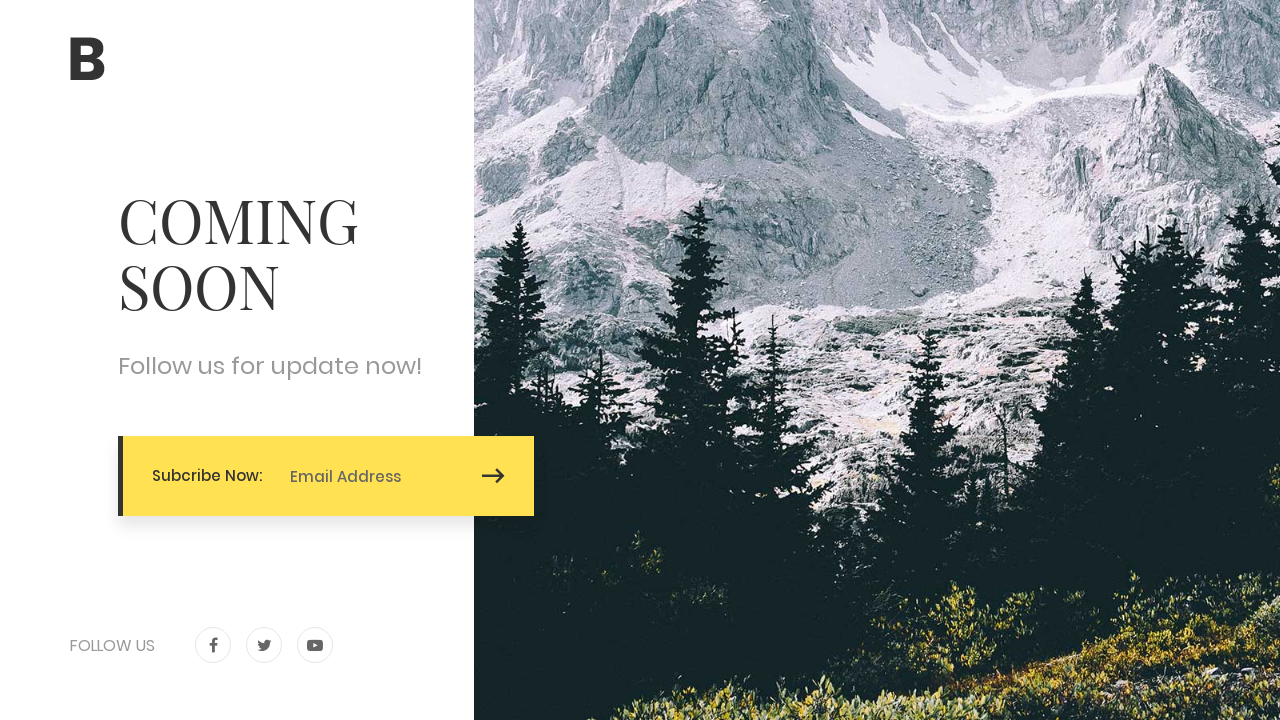

--- FILE ---
content_type: text/html
request_url: http://chuleriadigital.com/
body_size: 1081
content:
<!DOCTYPE html>
<html lang="en">
<head>
	<title>Chuleria Digital - Technology & Innovation</title>
	<meta charset="UTF-8">
	<meta name="viewport" content="width=device-width, initial-scale=1">
<!--===============================================================================================-->	
	<link rel="icon" type="image/png" href="images/icons/favicon.ico"/>
<!--===============================================================================================-->
	<link rel="stylesheet" type="text/css" href="vendor/bootstrap/css/bootstrap.min.css">
<!--===============================================================================================-->
	<link rel="stylesheet" type="text/css" href="fonts/font-awesome-4.7.0/css/font-awesome.min.css">
<!--===============================================================================================-->
	<link rel="stylesheet" type="text/css" href="fonts/iconic/css/material-design-iconic-font.min.css">
<!--===============================================================================================-->
	<link rel="stylesheet" type="text/css" href="vendor/animate/animate.css">
<!--===============================================================================================-->
	<link rel="stylesheet" type="text/css" href="vendor/select2/select2.min.css">
<!--===============================================================================================-->
	<link rel="stylesheet" type="text/css" href="css/util.css">
	<link rel="stylesheet" type="text/css" href="css/main.css">
<!--===============================================================================================-->
</head>
<body>
	
			

	<div class="flex-w flex-str size1 overlay1">
		<div class="flex-w flex-col-sb wsize1 bg0 p-l-70 p-t-37 p-b-52 p-r-50 respon1">
			<div class="wrappic1">
				<a href="#">
					<img src="images/icons/logo.png" alt="IMG">
				</a>
			</div>		
	
			<div class="w-full p-t-100 p-b-90 p-l-48 p-l-0-md">
				
				<h3 class="l1-txt1 p-b-34 respon3">
					Coming Soon
				</h3>

				<p class="m2-txt1 p-b-46">
					Follow us for update now!
				</p>

				<form class="contact100-form validate-form m-t-10 m-b-10">
					<div class="wrap-input100 validate-input m-lr-auto-lg" data-validate = "Email is required: ex@abc.xyz">
						<input class="s2-txt1 placeholder0 input100 trans-04" type="text" name="email" placeholder="Email Address">

						<button class="flex-c-m ab-t-r size2 hov1 respon5">
							<i class="zmdi zmdi-long-arrow-right fs-30 cl1 trans-04"></i>
						</button>

						<div class="flex-c-m ab-t-l s2-txt1 size4 bor1 respon4">
							<span>Subcribe Now:</span>
						</div>
					</div>		
				</form>
				
			</div>
			
			<div class="flex-w flex-m">
				<span class="m2-txt2 p-r-40">
					Follow us
				</span>

				<a href="#" class="size3 flex-c-m how-social trans-04 m-r-15 m-b-5 m-t-5">
					<i class="fa fa-facebook"></i>
				</a>

				<a href="#" class="size3 flex-c-m how-social trans-04 m-r-15 m-b-5 m-t-5">
					<i class="fa fa-twitter"></i>
				</a>

				<a href="#" class="size3 flex-c-m how-social trans-04 m-r-15 m-b-5 m-t-5">
					<i class="fa fa-youtube-play"></i>
				</a>
			</div>
		</div>
			

		<div class="wsize2 bg-img1 respon2" style="background-image: url('images/bg01.jpg');">
		</div>
	</div>



	

<!--===============================================================================================-->	
	<script src="vendor/jquery/jquery-3.2.1.min.js"></script>
<!--===============================================================================================-->
	<script src="vendor/bootstrap/js/popper.js"></script>
	<script src="vendor/bootstrap/js/bootstrap.min.js"></script>
<!--===============================================================================================-->
	<script src="vendor/select2/select2.min.js"></script>
<!--===============================================================================================-->
	<script src="vendor/tilt/tilt.jquery.min.js"></script>
<!--===============================================================================================-->
	<script src="js/main.js"></script>

</body>
</html>

--- FILE ---
content_type: text/css
request_url: http://chuleriadigital.com/css/main.css
body_size: 2268
content:
/*------------------------------------------------------------------
Project:  ComingSoon
Version:  
Last change:  
Assigned to:  Bach Le
Primary use:  
-------------------------------------------------------------------*/



/*//////////////////////////////////////////////////////////////////
[ FONT ]*/

@font-face {
  font-family: PlayfairDisplay-Regular;
  src: url('../fonts/PlayfairDisplay/PlayfairDisplay-Regular.ttf'); 
}

@font-face {
  font-family: PlayfairDisplay-BlackItalic;
  src: url('../fonts/PlayfairDisplay/PlayfairDisplay-BlackItalic.ttf'); 
}

@font-face {
  font-family: Poppins-Regular;
  src: url('../fonts/Poppins/Poppins-Regular.ttf'); 
}

@font-face {
  font-family: Poppins-Medium;
  src: url('../fonts/Poppins/Poppins-Medium.ttf'); 
}

/*//////////////////////////////////////////////////////////////////
[ RS PLUGIN ]*/
/*---------------------------------------------*/
.container {max-width: 1200px;}


/*//////////////////////////////////////////////////////////////////
[ Form ]*/
.contact100-form {
  max-width: 100%;
}
/*------------------------------------------------------------------
[ Input ]*/

.wrap-input100 {
  width: 650px;
  max-width: calc(100% + 110px);
  position: relative;
  background-color: transparent;
  height: 80px;
}

@media (max-width: 992px) {
  .wrap-input100 {
    max-width: 100%;
  }
}

/*---------------------------------------------*/
.input100 {
  display: block;
  width: 100%;
  height: 100%;
  padding: 0 80px 0 172px;
  background-color: #ffe151;

  box-shadow: 0 10px 15px 0px rgba(0,0,0,0.1);
  -moz-box-shadow: 0 10px 15px 0px rgba(0,0,0,0.1);
  -webkit-box-shadow: 0 10px 15px 0px rgba(0,0,0,0.1);
  -o-box-shadow: 0 10px 15px 0px rgba(0,0,0,0.1);
  -ms-box-shadow: 0 10px 15px 0px rgba(0,0,0,0.1);
}

.input100:focus {
  box-shadow: 0 10px 15px 0px rgba(0,0,0,0.2);
  -moz-box-shadow: 0 10px 15px 0px rgba(0,0,0,0.2);
  -webkit-box-shadow: 0 10px 15px 0px rgba(0,0,0,0.2);
  -o-box-shadow: 0 10px 15px 0px rgba(0,0,0,0.2);
  -ms-box-shadow: 0 10px 15px 0px rgba(0,0,0,0.2);
}

@media (max-width: 576px) {
  .input100 {
    padding-left: 25px;
    padding-right: 60px;
  }
}


/*------------------------------------------------------------------
[ Alert validate ]*/

.validate-input {
  position: relative;
}

.alert-validate::before {
  content: attr(data-validate);
  position: absolute;
  max-width: 70%;
  background-color: #fff;
  border: 1px solid #c80000;
  border-radius: 0px;
  padding: 4px 25px 4px 10px;
  top: 50%;
  -webkit-transform: translateY(-50%);
  -moz-transform: translateY(-50%);
  -ms-transform: translateY(-50%);
  -o-transform: translateY(-50%);
  transform: translateY(-50%);
  right: 72px;
  pointer-events: none;

  font-family: Poppins-Medium;
  color: #c80000;
  font-size: 14px;
  line-height: 1.4;
  text-align: left;

  visibility: hidden;
  opacity: 0;

  -webkit-transition: opacity 0.4s;
  -o-transition: opacity 0.4s;
  -moz-transition: opacity 0.4s;
  transition: opacity 0.4s;
}

.alert-validate::after {
  content: "\f071";
  font-family: FontAwesome;
  display: block;
  position: absolute;
  color: #c80000;
  font-size: 14px;
  top: 50%;
  -webkit-transform: translateY(-50%);
  -moz-transform: translateY(-50%);
  -ms-transform: translateY(-50%);
  -o-transform: translateY(-50%);
  transform: translateY(-50%);
  right: 78px;
}

.alert-validate:hover:before {
  visibility: visible;
  opacity: 1;
}

@media (max-width: 992px) {
  .alert-validate::before {
    visibility: visible;
    opacity: 1;
  }
}


/*//////////////////////////////////////////////////////////////////
[ Simple slide100 ]*/
.simpleslide100-parent {
  position: relative;
  z-index: 1;
}

.simpleslide100 {
  display: block;
  position: absolute;
  z-index: -1;
  width: 100%;
  height: 100%;
  top: 0;
  left: 0;
}

.simpleslide100-item {
  display: block;
  position: absolute;
  width: 100%;
  height: 100%;
  top: 0;
  left: 0;
}



/*==================================================================
    TEXT TEXT TEXT TEXT TEXT TEXT TEXT TEXT TEXT TEXT TEXT TEXT TEXT
==================================================================*/

/*==================================================================
[ Color ]*/
.cl0 {color: #fff;}
.cl1 {color: #333;}




/*//////////////////////////////////////////////////////////////////
[ S-Text 0 - 15 ]*/

/*---------------------------------------------*/
.s2-txt1 {
  font-family: Poppins-Medium;
  font-size: 15px;
  color: #333;
  line-height: 1.2;
}



/*//////////////////////////////////////////////////////////////////
[ M-Text 16 - 25 ]*/

/*---------------------------------------------*/
.m2-txt1 {
  font-family: Poppins-Regular;
  font-size: 24px;
  color: #999;
  line-height: 1.2;
}

.m2-txt2 {
  font-family: Poppins-Regular;
  font-size: 16px;
  color: #999;
  line-height: 1.2;
  text-transform: uppercase;
}



/*//////////////////////////////////////////////////////////////////
[ L-Text >= 26 ]*/
.l1-txt1 {
  font-family: PlayfairDisplay-Regular;
  font-size: 60px;
  color: #333;
  line-height: 1.1;
  text-transform: uppercase;
}


/*==================================================================
   SHAPE SHAPE SHAPE SHAPE SHAPE SHAPE SHAPE SHAPE SHAPE SHAPE SHAPE
==================================================================*/
/*//////////////////////////////////////////////////////////////////
[ Size ]*/
.size1 {
  width: 100%;
  min-height: 100vh;
}

.size2 {
  width: 80px;
  height: 80px;
}

.size3 {
  width: 36px;
  height: 36px;
}

.size4 {
  width: 172px;
  height: 80px;
}

/*//////////////////////////////////////////////////////////////////
[ Width ]*/
.wsize1 {
  width: 37%;
}

.wsize2 {
  width: 63%;
}

.wsize3 {
  max-width: 100%;
}

/*//////////////////////////////////////////////////////////////////
[ Height ]*/




/*//////////////////////////////////////////////////////////////////
[ Background ]*/
.bg0 {background-color: #fff;}

.bg-img1 {
  background-position: center;
  background-repeat: no-repeat;
  background-size: cover;
}




/*//////////////////////////////////////////////////////////////////
[ Border ]*/
.bor1 {
  border-left: 5px solid #333;
}




/*==================================================================
   WHERE WHERE WHERE WHERE WHERE WHERE WHERE WHERE WHERE WHERE WHERE  
==================================================================*/




/*==================================================================
 HOW HOW HOW HOW HOW HOW HOW HOW HOW HOW HOW HOW HOW HOW HOW HOW HOW 
==================================================================*/
.placeholder0::-webkit-input-placeholder { color: #666;}
.placeholder0:-moz-placeholder { color: #666;}
.placeholder0::-moz-placeholder { color: #666;}
.placeholder0:-ms-input-placeholder { color: #666;}


/*---------------------------------------------*/
.overlay1 {
  position: relative;
  z-index: 1;
}
.overlay1::after {
  content: "";
  display: block;
  position: absolute;
  z-index: -1;
  width: 100%;
  height: 100%;
  top: 0;
  left: 0;
  background: rgba(0,0,0,0.5);
}

/*---------------------------------------------*/
.wrappic1 {
  display: block;
}

.wrappic1 img {
  max-width: 100%;
}

/*---------------------------------------------*/
.how-btn1 {
  padding: 0 15px;
  background-color: #fff;
  border-radius: 25px;
}

.how-btn1:hover {
  background-color: #555555;
  color: #fff;
}

/*---------------------------------------------*/
.how-social {
  color: #666;
  font-size: 16px;
  background-color: transparent;
  border-radius: 50%;
  border: 1px solid #e6e6e6;
}

.how-social:hover {
  background-color: #333;
  color: #fff;
}


/*//////////////////////////////////////////////////////////////////
[ Pseudo ]*/

/*------------------------------------------------------------------
[ Focus ]*/
.focus-in0:focus::-webkit-input-placeholder { color:transparent; }
.focus-in0:focus:-moz-placeholder { color:transparent; }
.focus-in0:focus::-moz-placeholder { color:transparent; }
.focus-in0:focus:-ms-input-placeholder { color:transparent; }


/*------------------------------------------------------------------
[ Hover ]*/
.hov-cl0:hover {color: #fff;}
.hov-bg0:hover {background-color: #fff;}

/*---------------------------------------------*/
.hov1:hover i {
  -webkit-transform: translateX(10px);
  -moz-transform: translateX(10px);
  -ms-transform: translateX(10px);
  -o-transform: translateX(10px);
  transform: translateX(10px);
}






/*==================================================================
  RESPONSIVE RESPONSIVE RESPONSIVE RESPONSIVE RESPONSIVE RESPONSIVE
==================================================================*/


/*//////////////////////////////////////////////////////////////////
[ XL ]*/
@media (max-width: 1200px) {
  .m-0-xl {margin: 0;}
  .m-lr-0-xl {margin-left: 0; margin-right: 0;}
  .m-lr-15-xl {margin-left: 15px; margin-right: 15px;}
  .m-l-0-xl {margin-left: 0;}
  .m-r-0-xl {margin-right: 0;}
  .m-l-15-xl {margin-left: 15px;}
  .m-r-15-xl {margin-right: 15px;}

  .p-0-xl {padding: 0;}
  .p-lr-0-xl {padding-left: 0; padding-right: 0;}
  .p-lr-15-xl {padding-left: 15px; padding-right: 15px;}
  .p-l-0-xl {padding-left: 0;}
  .p-r-0-xl {padding-right: 0;}
  .p-l-15-xl {padding-left: 15px;}
  .p-r-15-xl {padding-right: 15px;}

  .w-full-xl {width: 100%;}

  /*---------------------------------------------*/
  .respon1 {
    width: 60%;
  }

  /*---------------------------------------------*/
  .respon2 {
    width: 40%;
  }

}


/*//////////////////////////////////////////////////////////////////
[ LG ]*/
@media (max-width: 992px) {
  .dis-none-lg {display: none;}
  .m-0-lg {margin: 0;}
  .m-lr-0-lg {margin-left: 0; margin-right: 0;}
  .m-lr-15-lg {margin-left: 15px; margin-right: 15px;}
  .m-l-0-lg {margin-left: 0;}
  .m-r-0-lg {margin-right: 0;}
  .m-l-15-lg {margin-left: 15px;}
  .m-r-15-lg {margin-right: 15px;}

  .p-0-lg {padding: 0;}
  .p-lr-0-lg {padding-left: 0; padding-right: 0;}
  .p-lr-15-lg {padding-left: 15px; padding-right: 15px;}
  .p-l-0-lg {padding-left: 0;}
  .p-r-0-lg{padding-right: 0;}
  .p-l-15-lg {padding-left: 15px;}
  .p-r-15-lg {padding-right: 15px;}

  .w-full-lg {width: 100%;}

  /*---------------------------------------------*/
  .respon1 {
    width: 100%;
    padding-left: 15px;
    padding-right: 15px;
  }

  /*---------------------------------------------*/
  .respon2 {
    width: 100%;
    height: 500px;
  }


}


/*//////////////////////////////////////////////////////////////////
[ MD ]*/
@media (max-width: 768px) {
  .m-0-md {margin: 0;}
  .m-lr-0-md {margin-left: 0; margin-right: 0;}
  .m-lr-15-md {margin-left: 15px; margin-right: 15px;}
  .m-l-0-md {margin-left: 0;}
  .m-r-0-md {margin-right: 0;}
  .m-l-15-md {margin-left: 15px;}
  .m-r-15-md {margin-right: 15px;}

  .p-0-md {padding: 0;}
  .p-lr-0-md {padding-left: 0; padding-right: 0;}
  .p-lr-15-md {padding-left: 15px; padding-right: 15px;}
  .p-l-0-md {padding-left: 0;}
  .p-r-0-md{padding-right: 0;}
  .p-l-15-md {padding-left: 15px;}
  .p-r-15-md {padding-right: 15px;}

  .w-full-md {width: 100%;}
  /*---------------------------------------------*/

}


/*//////////////////////////////////////////////////////////////////
[ SM ]*/
@media (max-width: 576px) {
  .dis-none-sm {display: none;}
  .m-0-sm {margin: 0;}
  .m-lr-0-sm {margin-left: 0; margin-right: 0;}
  .m-lr-15-sm {margin-left: 15px; margin-right: 15px;}
  .m-l-0-sm {margin-left: 0;}
  .m-r-0-sm {margin-right: 0;}
  .m-l-15-sm {margin-left: 15px;}
  .m-r-15-sm {margin-right: 15px;}

  .p-0-sm {padding: 0;}
  .p-lr-0-sm {padding-left: 0; padding-right: 0;}
  .p-lr-15-sm {padding-left: 15px; padding-right: 15px;}
  .p-l-0-sm {padding-left: 0;}
  .p-r-0-sm{padding-right: 0;}
  .p-l-15-sm {padding-left: 15px;}
  .p-r-15-sm {padding-right: 15px;}

  .w-full-sm {width: 100%;}

  /*---------------------------------------------*/
  .respon3 {
    font-size: 60px;
  }
  
  /*---------------------------------------------*/
  .respon4 {
    width: 5px;
  }

  .respon4 span {
    display: none;
  }

  /*---------------------------------------------*/
  .respon5 {
    width: 60px;
  }
  
}


/*//////////////////////////////////////////////////////////////////
[ SSM ]*/
@media (max-width: 480px) {
  .m-0-ssm {margin: 0;}
  .m-lr-0-ssm {margin-left: 0; margin-right: 0;}
  .m-lr-15-ssm {margin-left: 15px; margin-right: 15px;}
  .m-l-0-ssm {margin-left: 0;}
  .m-r-0-ssm {margin-right: 0;}
  .m-l-15-ssm {margin-left: 15px;}
  .m-r-15-ssm {margin-right: 15px;}

  .p-0-ssm {padding: 0;}
  .p-lr-0-ssm {padding-left: 0; padding-right: 0;}
  .p-lr-15-ssm {padding-left: 15px; padding-right: 15px;}
  .p-l-0-ssm {padding-left: 0;}
  .p-r-0-ssm{padding-right: 0;}
  .p-l-15-ssm {padding-left: 15px;}
  .p-r-15-ssm {padding-right: 15px;}

  .w-full-ssm {width: 100%;}
  /*---------------------------------------------*/

}

--- FILE ---
content_type: application/javascript
request_url: http://chuleriadigital.com/js/main.js
body_size: 676
content:

(function ($) {
    "use strict";

    /*==================================================================
    [ Validate ]*/
    var input = $('.validate-input .input100');

    $('.validate-form').on('submit',function(){
        var check = true;

        for(var i=0; i<input.length; i++) {
            if(validate(input[i]) == false){
                showValidate(input[i]);
                check=false;
            }
        }

        return check;
    });


    $('.validate-form .input100').each(function(){
        $(this).focus(function(){
           hideValidate(this);
        });
    });

    function validate (input) {
        if($(input).attr('type') == 'email' || $(input).attr('name') == 'email') {
            if($(input).val().trim().match(/^([a-zA-Z0-9_\-\.]+)@((\[[0-9]{1,3}\.[0-9]{1,3}\.[0-9]{1,3}\.)|(([a-zA-Z0-9\-]+\.)+))([a-zA-Z]{1,5}|[0-9]{1,3})(\]?)$/) == null) {
                return false;
            }
        }
        else {
            if($(input).val().trim() == ''){
                return false;
            }
        }
    }

    function showValidate(input) {
        var thisAlert = $(input).parent();

        $(thisAlert).addClass('alert-validate');
    }

    function hideValidate(input) {
        var thisAlert = $(input).parent();

        $(thisAlert).removeClass('alert-validate');
    }

    
    
    /*==================================================================
    [ Simple slide100 ]*/

    $('.simpleslide100').each(function(){
        var delay = 7000;
        var speed = 1000;
        var itemSlide = $(this).find('.simpleslide100-item');
        var nowSlide = 0;

        $(itemSlide).hide();
        $(itemSlide[nowSlide]).show();
        nowSlide++;
        if(nowSlide >= itemSlide.length) {nowSlide = 0;}

        setInterval(function(){
            $(itemSlide).fadeOut(speed);
            $(itemSlide[nowSlide]).fadeIn(speed);
            nowSlide++;
            if(nowSlide >= itemSlide.length) {nowSlide = 0;}
        },delay);
    });


})(jQuery);